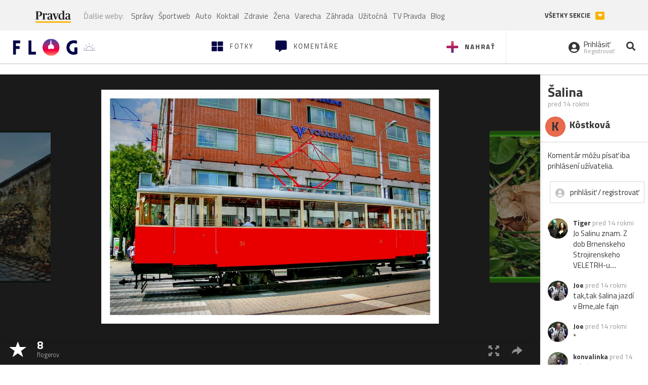

--- FILE ---
content_type: application/javascript; charset=utf-8
request_url: https://fundingchoicesmessages.google.com/f/AGSKWxUMnI1Q7oFZGj2MdX3ZpA42m92Wf3ti9cNMtQz0DFP7fTmuHKoxO36fOUYvtxQbo0JFXIRZp7PUHCABlCkwRbwLDRuk4Iz9PbL21Q5PppoVdBcvvG6mBzH9Kj9dN-lmimz2GdXnhiWfcyz1yyM-GdkFBOrY6poSfG6gHTiMaJRyL0oiRGC2-kv7UwDu/_/adrotator_/richoas./imp?slot=/crossoverad-/ad_req.
body_size: -1290
content:
window['cba82ebb-0da9-41eb-9a02-82860df2d009'] = true;